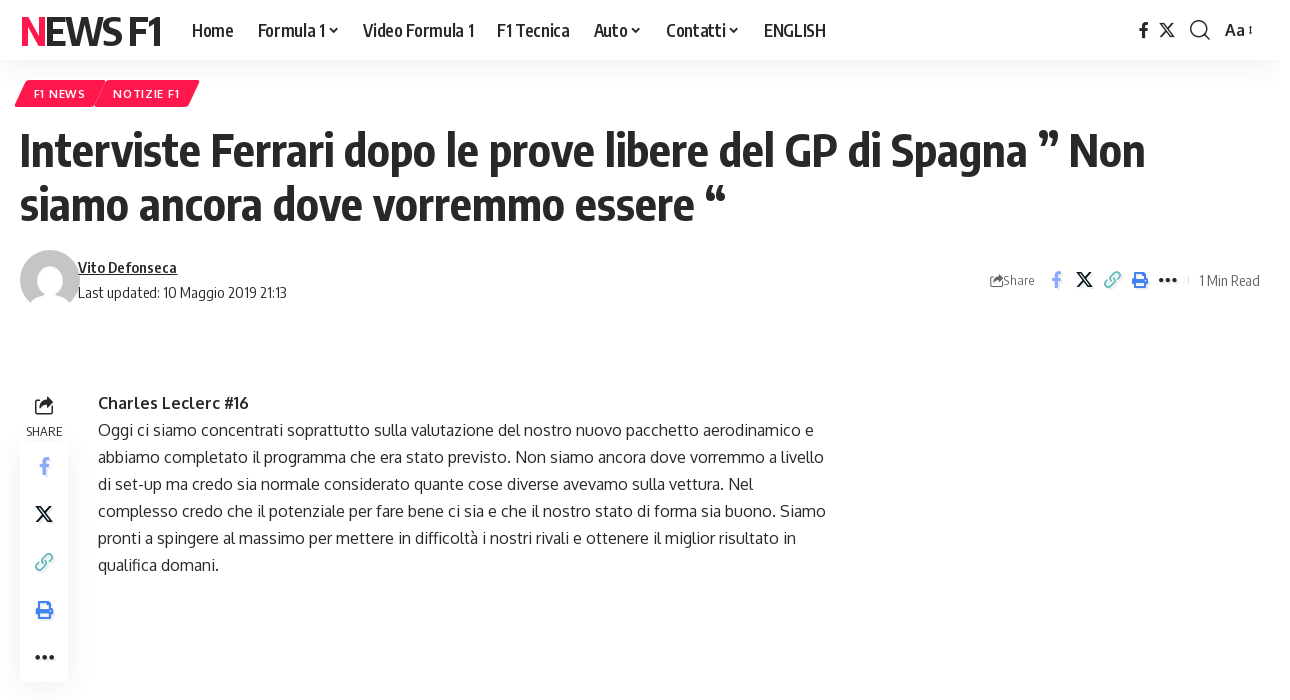

--- FILE ---
content_type: text/html; charset=UTF-8
request_url: https://www.newsf1.it/interviste-ferrari-dopo-le-prove-libere-del-gp-di-spagna-non-siamo-ancora-dove-vorremmo-essere/
body_size: 15979
content:
<!DOCTYPE html><html lang="it-IT" prefix="og: https://ogp.me/ns#"><head><script data-no-optimize="1">var litespeed_docref=sessionStorage.getItem("litespeed_docref");litespeed_docref&&(Object.defineProperty(document,"referrer",{get:function(){return litespeed_docref}}),sessionStorage.removeItem("litespeed_docref"));</script> <meta charset="UTF-8" /><meta http-equiv="X-UA-Compatible" content="IE=edge" /><meta name="viewport" content="width=device-width, initial-scale=1.0" /><link rel="profile" href="https://gmpg.org/xfn/11" /> <script type="litespeed/javascript">window.gtag_enable_tcf_support=!0</script> <title>Interviste Ferrari dopo le prove libere del GP di Spagna &quot; Non siamo ancora dove vorremmo essere &quot; - News F1</title><meta name="robots" content="follow, index, max-snippet:-1, max-video-preview:-1, max-image-preview:large"/><link rel="preconnect" href="https://fonts.gstatic.com" crossorigin><link rel="preload" as="style" onload="this.onload=null;this.rel='stylesheet'" id="rb-preload-gfonts" href="https://fonts.googleapis.com/css?family=Oxygen%3A400%2C700%7CEncode+Sans+Condensed%3A400%2C500%2C600%2C700%2C800&amp;display=swap" crossorigin><noscript><link rel="stylesheet" href="https://fonts.googleapis.com/css?family=Oxygen%3A400%2C700%7CEncode+Sans+Condensed%3A400%2C500%2C600%2C700%2C800&amp;display=swap"></noscript><link rel="canonical" href="https://www.newsf1.it/interviste-ferrari-dopo-le-prove-libere-del-gp-di-spagna-non-siamo-ancora-dove-vorremmo-essere/" /><meta property="og:locale" content="it_IT" /><meta property="og:type" content="article" /><meta property="og:title" content="Interviste Ferrari dopo le prove libere del GP di Spagna &quot; Non siamo ancora dove vorremmo essere &quot; - News F1" /><meta property="og:description" content="Charles Leclerc #16 Oggi ci siamo concentrati soprattutto sulla valutazione del nostro nuovo pacchetto aerodinamico e abbiamo completato il programma che era stato previsto. Non siamo ancora dove vorremmo a livello di set-up ma credo sia normale considerato quante cose diverse avevamo sulla vettura. Nel complesso credo che il potenziale per fare bene ci sia [&hellip;]" /><meta property="og:url" content="https://www.newsf1.it/interviste-ferrari-dopo-le-prove-libere-del-gp-di-spagna-non-siamo-ancora-dove-vorremmo-essere/" /><meta property="og:site_name" content="F1 News - Notizie Formula 1, Auto e Motorsport" /><meta property="article:publisher" content="https://www.facebook.com/notizief1/" /><meta property="article:tag" content="Charles Leclerc" /><meta property="article:tag" content="F1" /><meta property="article:tag" content="Formula1" /><meta property="article:tag" content="Gp Spagna" /><meta property="article:tag" content="Interviste" /><meta property="article:tag" content="notizie f1" /><meta property="article:tag" content="Scuderia Ferrari" /><meta property="article:tag" content="Vettel" /><meta property="article:section" content="F1 News" /><meta property="og:updated_time" content="2019-05-10T21:13:59+02:00" /><meta property="og:image" content="https://www.newsf1.it/wp-content/uploads/2018/11/cropped-logo-3.jpg" /><meta property="og:image:secure_url" content="https://www.newsf1.it/wp-content/uploads/2018/11/cropped-logo-3.jpg" /><meta property="og:image:width" content="512" /><meta property="og:image:height" content="512" /><meta property="og:image:alt" content="Interviste Ferrari dopo le prove libere del GP di Spagna &#8221; Non siamo ancora dove vorremmo essere &#8220;" /><meta property="og:image:type" content="image/jpeg" /><meta property="article:published_time" content="2019-05-10T21:13:50+02:00" /><meta property="article:modified_time" content="2019-05-10T21:13:59+02:00" /><meta name="twitter:card" content="summary_large_image" /><meta name="twitter:title" content="Interviste Ferrari dopo le prove libere del GP di Spagna &quot; Non siamo ancora dove vorremmo essere &quot; - News F1" /><meta name="twitter:description" content="Charles Leclerc #16 Oggi ci siamo concentrati soprattutto sulla valutazione del nostro nuovo pacchetto aerodinamico e abbiamo completato il programma che era stato previsto. Non siamo ancora dove vorremmo a livello di set-up ma credo sia normale considerato quante cose diverse avevamo sulla vettura. Nel complesso credo che il potenziale per fare bene ci sia [&hellip;]" /><meta name="twitter:site" content="@Graftechweb" /><meta name="twitter:creator" content="@Graftechweb" /><meta name="twitter:image" content="https://www.newsf1.it/wp-content/uploads/2018/11/cropped-logo-3.jpg" /><meta name="twitter:label1" content="Scritto da" /><meta name="twitter:data1" content="Vito Defonseca" /><meta name="twitter:label2" content="Tempo di lettura" /><meta name="twitter:data2" content="Meno di un minuto" /><link rel='dns-prefetch' href='//track.eadv.it' /><link rel='dns-prefetch' href='//www.googletagmanager.com' /><link rel='dns-prefetch' href='//fonts.googleapis.com' /><link rel='dns-prefetch' href='//fonts.gstatic.com' /><link rel='dns-prefetch' href='//www.google-analytics.com' /><link rel='dns-prefetch' href='//www.youtube.com' /><link rel='dns-prefetch' href='//i.ytimg.com' /><link rel='dns-prefetch' href='//pagead2.googlesyndication.com' /><link rel='dns-prefetch' href='//tpc.googlesyndication.com' /><link rel='dns-prefetch' href='//static.doubleclick.net' /><link rel='dns-prefetch' href='//www.googletagservices.com' /><link rel='dns-prefetch' href='//cdn.ampproject.org' /><link rel='dns-prefetch' href='//s0.wp.com' /><link rel='dns-prefetch' href='//pixel.wp.com' /><link rel='dns-prefetch' href='//securepubads.g.doubleclick.net' /><link rel='preconnect' href='https://fonts.gstatic.com' /><link rel='preconnect' href='https://www.youtube.com' /><link rel='preconnect' href='https://www.googletagmanager.com' /><link rel='preconnect' href='https://pagead2.googlesyndication.com' /><link rel='preconnect' href='https://cdn.ampproject.org' /><link rel="alternate" type="application/rss+xml" title="News F1  &raquo; Feed" href="https://www.newsf1.it/feed/" /><link rel="alternate" type="application/rss+xml" title="News F1  &raquo; Feed dei commenti" href="https://www.newsf1.it/comments/feed/" /><link rel="alternate" type="application/rss+xml" title="News F1  &raquo; Interviste Ferrari dopo le prove libere del GP di Spagna &#8221; Non siamo ancora dove vorremmo essere &#8220; Feed dei commenti" href="https://www.newsf1.it/interviste-ferrari-dopo-le-prove-libere-del-gp-di-spagna-non-siamo-ancora-dove-vorremmo-essere/feed/" /><link rel="alternate" title="oEmbed (JSON)" type="application/json+oembed" href="https://www.newsf1.it/wp-json/oembed/1.0/embed?url=https%3A%2F%2Fwww.newsf1.it%2Finterviste-ferrari-dopo-le-prove-libere-del-gp-di-spagna-non-siamo-ancora-dove-vorremmo-essere%2F" /><link rel="alternate" title="oEmbed (XML)" type="text/xml+oembed" href="https://www.newsf1.it/wp-json/oembed/1.0/embed?url=https%3A%2F%2Fwww.newsf1.it%2Finterviste-ferrari-dopo-le-prove-libere-del-gp-di-spagna-non-siamo-ancora-dove-vorremmo-essere%2F&#038;format=xml" /><link rel="pingback" href="https://www.newsf1.it/xmlrpc.php" /> <script type="application/ld+json">{
    "@context": "https://schema.org",
    "@type": "Organization",
    "legalName": "News F1 ",
    "url": "https://www.newsf1.it/"
}</script> <style id='wp-img-auto-sizes-contain-inline-css'>img:is([sizes=auto i],[sizes^="auto," i]){contain-intrinsic-size:3000px 1500px}
/*# sourceURL=wp-img-auto-sizes-contain-inline-css */</style><link data-optimized="2" rel="stylesheet" href="https://www.newsf1.it/wp-content/litespeed/css/33f1dba21451629d10bd9864092faefa.css?ver=e18e9" /><style id='global-styles-inline-css'>:root{--wp--preset--aspect-ratio--square: 1;--wp--preset--aspect-ratio--4-3: 4/3;--wp--preset--aspect-ratio--3-4: 3/4;--wp--preset--aspect-ratio--3-2: 3/2;--wp--preset--aspect-ratio--2-3: 2/3;--wp--preset--aspect-ratio--16-9: 16/9;--wp--preset--aspect-ratio--9-16: 9/16;--wp--preset--color--black: #000000;--wp--preset--color--cyan-bluish-gray: #abb8c3;--wp--preset--color--white: #ffffff;--wp--preset--color--pale-pink: #f78da7;--wp--preset--color--vivid-red: #cf2e2e;--wp--preset--color--luminous-vivid-orange: #ff6900;--wp--preset--color--luminous-vivid-amber: #fcb900;--wp--preset--color--light-green-cyan: #7bdcb5;--wp--preset--color--vivid-green-cyan: #00d084;--wp--preset--color--pale-cyan-blue: #8ed1fc;--wp--preset--color--vivid-cyan-blue: #0693e3;--wp--preset--color--vivid-purple: #9b51e0;--wp--preset--gradient--vivid-cyan-blue-to-vivid-purple: linear-gradient(135deg,rgb(6,147,227) 0%,rgb(155,81,224) 100%);--wp--preset--gradient--light-green-cyan-to-vivid-green-cyan: linear-gradient(135deg,rgb(122,220,180) 0%,rgb(0,208,130) 100%);--wp--preset--gradient--luminous-vivid-amber-to-luminous-vivid-orange: linear-gradient(135deg,rgb(252,185,0) 0%,rgb(255,105,0) 100%);--wp--preset--gradient--luminous-vivid-orange-to-vivid-red: linear-gradient(135deg,rgb(255,105,0) 0%,rgb(207,46,46) 100%);--wp--preset--gradient--very-light-gray-to-cyan-bluish-gray: linear-gradient(135deg,rgb(238,238,238) 0%,rgb(169,184,195) 100%);--wp--preset--gradient--cool-to-warm-spectrum: linear-gradient(135deg,rgb(74,234,220) 0%,rgb(151,120,209) 20%,rgb(207,42,186) 40%,rgb(238,44,130) 60%,rgb(251,105,98) 80%,rgb(254,248,76) 100%);--wp--preset--gradient--blush-light-purple: linear-gradient(135deg,rgb(255,206,236) 0%,rgb(152,150,240) 100%);--wp--preset--gradient--blush-bordeaux: linear-gradient(135deg,rgb(254,205,165) 0%,rgb(254,45,45) 50%,rgb(107,0,62) 100%);--wp--preset--gradient--luminous-dusk: linear-gradient(135deg,rgb(255,203,112) 0%,rgb(199,81,192) 50%,rgb(65,88,208) 100%);--wp--preset--gradient--pale-ocean: linear-gradient(135deg,rgb(255,245,203) 0%,rgb(182,227,212) 50%,rgb(51,167,181) 100%);--wp--preset--gradient--electric-grass: linear-gradient(135deg,rgb(202,248,128) 0%,rgb(113,206,126) 100%);--wp--preset--gradient--midnight: linear-gradient(135deg,rgb(2,3,129) 0%,rgb(40,116,252) 100%);--wp--preset--font-size--small: 13px;--wp--preset--font-size--medium: 20px;--wp--preset--font-size--large: 36px;--wp--preset--font-size--x-large: 42px;--wp--preset--spacing--20: 0.44rem;--wp--preset--spacing--30: 0.67rem;--wp--preset--spacing--40: 1rem;--wp--preset--spacing--50: 1.5rem;--wp--preset--spacing--60: 2.25rem;--wp--preset--spacing--70: 3.38rem;--wp--preset--spacing--80: 5.06rem;--wp--preset--shadow--natural: 6px 6px 9px rgba(0, 0, 0, 0.2);--wp--preset--shadow--deep: 12px 12px 50px rgba(0, 0, 0, 0.4);--wp--preset--shadow--sharp: 6px 6px 0px rgba(0, 0, 0, 0.2);--wp--preset--shadow--outlined: 6px 6px 0px -3px rgb(255, 255, 255), 6px 6px rgb(0, 0, 0);--wp--preset--shadow--crisp: 6px 6px 0px rgb(0, 0, 0);}:where(.is-layout-flex){gap: 0.5em;}:where(.is-layout-grid){gap: 0.5em;}body .is-layout-flex{display: flex;}.is-layout-flex{flex-wrap: wrap;align-items: center;}.is-layout-flex > :is(*, div){margin: 0;}body .is-layout-grid{display: grid;}.is-layout-grid > :is(*, div){margin: 0;}:where(.wp-block-columns.is-layout-flex){gap: 2em;}:where(.wp-block-columns.is-layout-grid){gap: 2em;}:where(.wp-block-post-template.is-layout-flex){gap: 1.25em;}:where(.wp-block-post-template.is-layout-grid){gap: 1.25em;}.has-black-color{color: var(--wp--preset--color--black) !important;}.has-cyan-bluish-gray-color{color: var(--wp--preset--color--cyan-bluish-gray) !important;}.has-white-color{color: var(--wp--preset--color--white) !important;}.has-pale-pink-color{color: var(--wp--preset--color--pale-pink) !important;}.has-vivid-red-color{color: var(--wp--preset--color--vivid-red) !important;}.has-luminous-vivid-orange-color{color: var(--wp--preset--color--luminous-vivid-orange) !important;}.has-luminous-vivid-amber-color{color: var(--wp--preset--color--luminous-vivid-amber) !important;}.has-light-green-cyan-color{color: var(--wp--preset--color--light-green-cyan) !important;}.has-vivid-green-cyan-color{color: var(--wp--preset--color--vivid-green-cyan) !important;}.has-pale-cyan-blue-color{color: var(--wp--preset--color--pale-cyan-blue) !important;}.has-vivid-cyan-blue-color{color: var(--wp--preset--color--vivid-cyan-blue) !important;}.has-vivid-purple-color{color: var(--wp--preset--color--vivid-purple) !important;}.has-black-background-color{background-color: var(--wp--preset--color--black) !important;}.has-cyan-bluish-gray-background-color{background-color: var(--wp--preset--color--cyan-bluish-gray) !important;}.has-white-background-color{background-color: var(--wp--preset--color--white) !important;}.has-pale-pink-background-color{background-color: var(--wp--preset--color--pale-pink) !important;}.has-vivid-red-background-color{background-color: var(--wp--preset--color--vivid-red) !important;}.has-luminous-vivid-orange-background-color{background-color: var(--wp--preset--color--luminous-vivid-orange) !important;}.has-luminous-vivid-amber-background-color{background-color: var(--wp--preset--color--luminous-vivid-amber) !important;}.has-light-green-cyan-background-color{background-color: var(--wp--preset--color--light-green-cyan) !important;}.has-vivid-green-cyan-background-color{background-color: var(--wp--preset--color--vivid-green-cyan) !important;}.has-pale-cyan-blue-background-color{background-color: var(--wp--preset--color--pale-cyan-blue) !important;}.has-vivid-cyan-blue-background-color{background-color: var(--wp--preset--color--vivid-cyan-blue) !important;}.has-vivid-purple-background-color{background-color: var(--wp--preset--color--vivid-purple) !important;}.has-black-border-color{border-color: var(--wp--preset--color--black) !important;}.has-cyan-bluish-gray-border-color{border-color: var(--wp--preset--color--cyan-bluish-gray) !important;}.has-white-border-color{border-color: var(--wp--preset--color--white) !important;}.has-pale-pink-border-color{border-color: var(--wp--preset--color--pale-pink) !important;}.has-vivid-red-border-color{border-color: var(--wp--preset--color--vivid-red) !important;}.has-luminous-vivid-orange-border-color{border-color: var(--wp--preset--color--luminous-vivid-orange) !important;}.has-luminous-vivid-amber-border-color{border-color: var(--wp--preset--color--luminous-vivid-amber) !important;}.has-light-green-cyan-border-color{border-color: var(--wp--preset--color--light-green-cyan) !important;}.has-vivid-green-cyan-border-color{border-color: var(--wp--preset--color--vivid-green-cyan) !important;}.has-pale-cyan-blue-border-color{border-color: var(--wp--preset--color--pale-cyan-blue) !important;}.has-vivid-cyan-blue-border-color{border-color: var(--wp--preset--color--vivid-cyan-blue) !important;}.has-vivid-purple-border-color{border-color: var(--wp--preset--color--vivid-purple) !important;}.has-vivid-cyan-blue-to-vivid-purple-gradient-background{background: var(--wp--preset--gradient--vivid-cyan-blue-to-vivid-purple) !important;}.has-light-green-cyan-to-vivid-green-cyan-gradient-background{background: var(--wp--preset--gradient--light-green-cyan-to-vivid-green-cyan) !important;}.has-luminous-vivid-amber-to-luminous-vivid-orange-gradient-background{background: var(--wp--preset--gradient--luminous-vivid-amber-to-luminous-vivid-orange) !important;}.has-luminous-vivid-orange-to-vivid-red-gradient-background{background: var(--wp--preset--gradient--luminous-vivid-orange-to-vivid-red) !important;}.has-very-light-gray-to-cyan-bluish-gray-gradient-background{background: var(--wp--preset--gradient--very-light-gray-to-cyan-bluish-gray) !important;}.has-cool-to-warm-spectrum-gradient-background{background: var(--wp--preset--gradient--cool-to-warm-spectrum) !important;}.has-blush-light-purple-gradient-background{background: var(--wp--preset--gradient--blush-light-purple) !important;}.has-blush-bordeaux-gradient-background{background: var(--wp--preset--gradient--blush-bordeaux) !important;}.has-luminous-dusk-gradient-background{background: var(--wp--preset--gradient--luminous-dusk) !important;}.has-pale-ocean-gradient-background{background: var(--wp--preset--gradient--pale-ocean) !important;}.has-electric-grass-gradient-background{background: var(--wp--preset--gradient--electric-grass) !important;}.has-midnight-gradient-background{background: var(--wp--preset--gradient--midnight) !important;}.has-small-font-size{font-size: var(--wp--preset--font-size--small) !important;}.has-medium-font-size{font-size: var(--wp--preset--font-size--medium) !important;}.has-large-font-size{font-size: var(--wp--preset--font-size--large) !important;}.has-x-large-font-size{font-size: var(--wp--preset--font-size--x-large) !important;}
/*# sourceURL=global-styles-inline-css */</style><style id='classic-theme-styles-inline-css'>/*! This file is auto-generated */
.wp-block-button__link{color:#fff;background-color:#32373c;border-radius:9999px;box-shadow:none;text-decoration:none;padding:calc(.667em + 2px) calc(1.333em + 2px);font-size:1.125em}.wp-block-file__button{background:#32373c;color:#fff;text-decoration:none}
/*# sourceURL=/wp-includes/css/classic-themes.min.css */</style><style id='foxiz-main-inline-css'>[data-theme="dark"].is-hd-4 {--nav-bg: #191c20;--nav-bg-from: #191c20;--nav-bg-to: #191c20;--nav-bg-glass: #191c2011;--nav-bg-glass-from: #191c2011;--nav-bg-glass-to: #191c2011;}[data-theme="dark"].is-hd-5, [data-theme="dark"].is-hd-5:not(.sticky-on) {--nav-bg: #191c20;--nav-bg-from: #191c20;--nav-bg-to: #191c20;--nav-bg-glass: #191c2011;--nav-bg-glass-from: #191c2011;--nav-bg-glass-to: #191c2011;}:root {--topad-spacing :15px;--hyperlink-line-color :var(--g-color);--sm-shadow : none;--s-content-width : 760px;--max-width-wo-sb : 840px;--s10-feat-ratio :45%;--s11-feat-ratio :45%;--login-popup-w : 350px;}.search-header:before { background-repeat : no-repeat;background-size : cover;background-attachment : scroll;background-position : center center;}[data-theme="dark"] .search-header:before { background-repeat : no-repeat;background-size : cover;background-attachment : scroll;background-position : center center;}.footer-has-bg { background-color : #88888812;}#amp-mobile-version-switcher { display: none; }
/*# sourceURL=foxiz-main-inline-css */</style> <script type="litespeed/javascript" data-src="https://www.newsf1.it/wp-includes/js/jquery/jquery.min.js" id="jquery-core-js"></script> <script id="login-with-ajax-js-extra" type="litespeed/javascript">var LWA={"ajaxurl":"https://www.newsf1.it/wp-admin/admin-ajax.php","off":""}</script> 
 <script type="litespeed/javascript" data-src="https://www.googletagmanager.com/gtag/js?id=GT-P36T77X" id="google_gtagjs-js"></script> <script id="google_gtagjs-js-after" type="litespeed/javascript">window.dataLayer=window.dataLayer||[];function gtag(){dataLayer.push(arguments)}
gtag("set","linker",{"domains":["www.newsf1.it"]});gtag("js",new Date());gtag("set","developer_id.dZTNiMT",!0);gtag("config","GT-P36T77X")</script> <link rel="preload" href="https://www.newsf1.it/wp-content/themes/foxiz/assets/fonts/icons.woff2?ver=2.5.0" as="font" type="font/woff2" crossorigin="anonymous"><link rel="https://api.w.org/" href="https://www.newsf1.it/wp-json/" /><link rel="alternate" title="JSON" type="application/json" href="https://www.newsf1.it/wp-json/wp/v2/posts/26583" /><link rel="EditURI" type="application/rsd+xml" title="RSD" href="https://www.newsf1.it/xmlrpc.php?rsd" /><meta name="generator" content="WordPress 6.9" /><link rel='shortlink' href='https://www.newsf1.it/?p=26583' /><link href="https://track.eadv.it" rel="preconnect"><style>.eadv-billboard{min-height:100px;}@media screen and (min-width:990px){.eadv-billboard{min-height:250px;}}
    .eadv-in-content{min-height:400px;}@media screen and (min-width:990px){.eadv-in-content{min-height:250px;}}
    .eadv-aside{min-height:400px;}@media screen and (min-width:990px){.eadv-aside{min-height:600px;}}
    .eadv-related{min-height:900px;}
    .eadv-bottom{min-height:600px;}@media screen and (min-width: 990px){.eadv-bottom{min-height:250px;}}</style><meta name="generator" content="Site Kit by Google 1.170.0" /><script type="application/ld+json">{
    "@context": "https://schema.org",
    "@type": "WebSite",
    "@id": "https://www.newsf1.it/#website",
    "url": "https://www.newsf1.it/",
    "name": "News F1 ",
    "potentialAction": {
        "@type": "SearchAction",
        "target": "https://www.newsf1.it/?s={search_term_string}",
        "query-input": "required name=search_term_string"
    }
}</script> <script type="application/ld+json" class="saswp-schema-markup-output">[{"@context":"https:\/\/schema.org\/","@type":"VideoObject","@id":"https:\/\/www.newsf1.it\/interviste-ferrari-dopo-le-prove-libere-del-gp-di-spagna-non-siamo-ancora-dove-vorremmo-essere\/#videoobject","url":"https:\/\/www.newsf1.it\/interviste-ferrari-dopo-le-prove-libere-del-gp-di-spagna-non-siamo-ancora-dove-vorremmo-essere\/","headline":"Interviste Ferrari dopo le prove libere del GP di Spagna &quot; Non siamo ancora dove vorremmo essere &quo ...","datePublished":"2019-05-10T21:13:50+02:00","dateModified":"2019-05-10T21:13:59+02:00","description":"Charles Leclerc #16 Oggi ci siamo concentrati soprattutto sulla valutazione del nostro nuovo pacchetto aerodinamico e abbiamo completato il programma che era stato previsto. Non siamo ancora dove vorremmo a livello di set-up ma credo sia normale considerato quante cose diverse avevamo sulla vettura. Nel complesso credo che il potenziale per fare bene ci sia","transcript":"Charles Leclerc #16  Oggi ci siamo concentrati soprattutto sulla valutazione del nostro nuovo pacchetto aerodinamico e abbiamo completato il programma che era stato previsto. Non siamo ancora dove vorremmo a livello di set-up ma credo sia normale considerato quante cose diverse avevamo sulla vettura. Nel complesso credo che il potenziale per fare bene ci sia e che il nostro stato di forma sia buono. Siamo pronti a spingere al massimo per mettere in difficolt\u00e0 i nostri rivali e ottenere il miglior risultato in qualifica domani.    Sebastian Vettel, #5  Tutto sommato da questa prima giornata in pista abbiamo ricevuto una fotografia simile a quella che ci aspettavamo. Per quanto riguarda gli aggiornamenti di aerodinamica e di motore direi che possiamo dirci soddisfatti, ma \u00e8 solo venerd\u00ec e i veri valori in campo si vedranno da domani in poi. Direi che non siamo ancora dove vorremmo essere, soprattutto nelle curve pi\u00f9 lente, e per questo credo che ci sia ancora parecchio lavoro da fare davanti a noi in vista di qualifiche e gara.    &nbsp;","name":"Interviste Ferrari dopo le prove libere del GP di Spagna &quot; Non siamo ancora dove vorremmo essere &quo ...","uploadDate":"2019-05-10T21:13:50+02:00","thumbnailUrl":"","author":{"@type":"Person","name":"Vito Defonseca","url":"https:\/\/www.newsf1.it\/author\/newsf173\/","sameAs":[],"image":{"@type":"ImageObject","url":"https:\/\/www.newsf1.it\/wp-content\/litespeed\/avatar\/c46a427c122c66f71061a45a759c6c1c.jpg?ver=1769017740","height":96,"width":96}},"publisher":{"@type":"Organization","name":"News F1 ","url":"https:\/\/www.newsf1.it"}}]</script> <link rel="icon" href="https://www.newsf1.it/wp-content/uploads/2018/11/cropped-logo-3-32x32.jpg" sizes="32x32" /><link rel="icon" href="https://www.newsf1.it/wp-content/uploads/2018/11/cropped-logo-3-192x192.jpg" sizes="192x192" /><link rel="apple-touch-icon" href="https://www.newsf1.it/wp-content/uploads/2018/11/cropped-logo-3-180x180.jpg" /><meta name="msapplication-TileImage" content="https://www.newsf1.it/wp-content/uploads/2018/11/cropped-logo-3-270x270.jpg" /></head><body class="wp-singular post-template-default single single-post postid-26583 single-format-standard wp-custom-logo wp-embed-responsive wp-theme-foxiz wp-child-theme-foxiz-child personalized-all menu-ani-1 hover-ani-1 btn-ani-1 btn-transform-1 is-rm-1 lmeta-dot loader-1 dark-sw-1 mtax-1 toc-smooth is-hd-1 is-standard-1 is-backtop none-m-backtop " data-theme="default"><div class="site-outer"><div id="site-header" class="header-wrap rb-section header-set-1 header-1 header-wrapper style-shadow has-quick-menu"><div class="reading-indicator"><span id="reading-progress"></span></div><div id="navbar-outer" class="navbar-outer"><div id="sticky-holder" class="sticky-holder"><div class="navbar-wrap"><div class="rb-container edge-padding"><div class="navbar-inner"><div class="navbar-left"><div class="logo-wrap is-text-logo site-branding"><p class="logo-title h1">
<a href="https://www.newsf1.it/" title="News F1 ">News F1 </a></p><p class="site-description is-hidden">F1 News &#8211; Tecnica legata alla Formula 1 e Auto</p></div><nav id="site-navigation" class="main-menu-wrap" aria-label="main menu"><ul id="menu-newsf1home-1" class="main-menu rb-menu large-menu" itemscope itemtype="https://www.schema.org/SiteNavigationElement"><li class="menu-item menu-item-type-custom menu-item-object-custom menu-item-home menu-item-84392"><a href="https://www.newsf1.it/"><span>Home</span></a></li><li class="menu-item menu-item-type-taxonomy menu-item-object-category current-post-ancestor menu-item-has-children menu-item-79688"><a href="https://www.newsf1.it/category/formula-1/"><span>Formula 1</span></a><ul class="sub-menu"><li id="menu-item-32922" class="menu-item menu-item-type-taxonomy menu-item-object-category current-post-ancestor current-menu-parent current-post-parent menu-item-32922"><a href="https://www.newsf1.it/category/f1-news/"><span>F1 News</span></a></li><li id="menu-item-10839" class="menu-item menu-item-type-taxonomy menu-item-object-category current-post-ancestor current-menu-parent current-post-parent menu-item-10839"><a href="https://www.newsf1.it/category/formula-1/notizie-f1/"><span>Notizie F1</span></a></li><li id="menu-item-10836" class="menu-item menu-item-type-taxonomy menu-item-object-category menu-item-10836"><a href="https://www.newsf1.it/category/formula-1/analisi-tecnica-f1/"><span>F1 Tecnica</span></a></li><li id="menu-item-32904" class="menu-item menu-item-type-taxonomy menu-item-object-category menu-item-32904"><a href="https://www.newsf1.it/category/mondo-corse/"><span>Mondo Corse</span></a></li></ul></li><li class="menu-item menu-item-type-taxonomy menu-item-object-category menu-item-79690"><a href="https://www.newsf1.it/category/video-formula-1/"><span>Video Formula 1</span></a></li><li class="menu-item menu-item-type-taxonomy menu-item-object-category menu-item-79689"><a href="https://www.newsf1.it/category/formula-1/analisi-tecnica-f1/"><span>F1 Tecnica</span></a></li><li class="menu-item menu-item-type-taxonomy menu-item-object-category menu-item-has-children menu-item-32907"><a href="https://www.newsf1.it/category/auto-news/"><span>Auto</span></a><ul class="sub-menu"><li id="menu-item-35331" class="menu-item menu-item-type-taxonomy menu-item-object-category menu-item-35331"><a href="https://www.newsf1.it/category/auto-elettriche-ibride/"><span>Auto Elettriche e Ibride</span></a></li></ul></li><li class="menu-item menu-item-type-post_type menu-item-object-page menu-item-has-children menu-item-10843"><a href="https://www.newsf1.it/contatti/"><span>Contatti</span></a><ul class="sub-menu"><li id="menu-item-32112" class="menu-item menu-item-type-post_type menu-item-object-page menu-item-32112"><a href="https://www.newsf1.it/telefono-email/"><span>Telefono &#038; Email</span></a></li><li id="menu-item-10832" class="menu-item menu-item-type-post_type menu-item-object-page menu-item-10832"><a href="https://www.newsf1.it/collaborazione-esterne/"><span>Partnership</span></a></li><li id="menu-item-10829" class="menu-item menu-item-type-post_type menu-item-object-page menu-item-has-children menu-item-10829"><a href="https://www.newsf1.it/chi-siamo/"><span>Chi siamo</span></a><ul class="sub-menu"><li id="menu-item-10830" class="menu-item menu-item-type-post_type menu-item-object-page menu-item-10830"><a href="https://www.newsf1.it/chi-siamo/presentazione/"><span>Presentazione</span></a></li><li id="menu-item-10833" class="menu-item menu-item-type-post_type menu-item-object-page menu-item-privacy-policy menu-item-10833"><a href="https://www.newsf1.it/note-privacy/"><span>Note legali / Privacy</span></a></li><li id="menu-item-10834" class="menu-item menu-item-type-post_type menu-item-object-page menu-item-10834"><a href="https://www.newsf1.it/note-privacy/cosa-sono-cookies/"><span>Privacy e Cookies</span></a></li></ul></li></ul></li><li class="menu-item menu-item-type-taxonomy menu-item-object-category menu-item-89906"><a href="https://www.newsf1.it/category/f1-news-english/"><span>ENGLISH</span></a></li></ul></nav></div><div class="navbar-right"><div class="header-social-list wnav-holder"><a class="social-link-facebook" aria-label="Facebook" data-title="Facebook" href="#" target="_blank" rel="noopener nofollow"><i class="rbi rbi-facebook" aria-hidden="true"></i></a><a class="social-link-twitter" aria-label="X" data-title="X" href="#" target="_blank" rel="noopener nofollow"><i class="rbi rbi-twitter" aria-hidden="true"></i></a></div><div class="wnav-holder w-header-search header-dropdown-outer">
<a href="#" role="button" data-title="Search" class="icon-holder header-element search-btn search-trigger" aria-label="Search">
<i class="rbi rbi-search wnav-icon" aria-hidden="true"></i>							</a><div class="header-dropdown"><div class="header-search-form is-icon-layout"><form method="get" action="https://www.newsf1.it/" class="rb-search-form"  data-search="post" data-limit="0" data-follow="0" data-tax="category" data-dsource="0"  data-ptype=""><div class="search-form-inner"><span class="search-icon"><i class="rbi rbi-search" aria-hidden="true"></i></span><span class="search-text"><input type="text" class="field" placeholder="Search Headlines, News..." value="" name="s"/></span><span class="rb-search-submit"><input type="submit" value="Search"/><i class="rbi rbi-cright" aria-hidden="true"></i></span></div></form></div></div></div><div class="wnav-holder font-resizer">
<a href="#" role="button" class="font-resizer-trigger" data-title="Font Resizer"><span class="screen-reader-text">Font Resizer</span><strong>Aa</strong></a></div></div></div></div></div><div id="header-mobile" class="header-mobile mh-style-shadow"><div class="header-mobile-wrap"><div class="mbnav edge-padding"><div class="navbar-left"><div class="mobile-toggle-wrap">
<a href="#" class="mobile-menu-trigger" role="button" rel="nofollow" aria-label="Open mobile menu">		<span class="burger-icon"><span></span><span></span><span></span></span>
</a></div><div class="logo-wrap is-text-logo site-branding"><p class="logo-title h1">
<a href="https://www.newsf1.it/" title="News F1 ">News F1 </a></p><p class="site-description is-hidden">F1 News &#8211; Tecnica legata alla Formula 1 e Auto</p></div></div><div class="navbar-right">
<a role="button" href="#" class="mobile-menu-trigger mobile-search-icon" aria-label="search"><i class="rbi rbi-search wnav-icon" aria-hidden="true"></i></a><div class="wnav-holder font-resizer">
<a href="#" role="button" class="font-resizer-trigger" data-title="Font Resizer"><span class="screen-reader-text">Font Resizer</span><strong>Aa</strong></a></div></div></div><div class="mobile-qview"><ul id="menu-newsf1home-2" class="mobile-qview-inner"><li class="menu-item menu-item-type-custom menu-item-object-custom menu-item-home menu-item-84392"><a href="https://www.newsf1.it/"><span>Home</span></a></li><li class="menu-item menu-item-type-taxonomy menu-item-object-category current-post-ancestor menu-item-79688"><a href="https://www.newsf1.it/category/formula-1/"><span>Formula 1</span></a></li><li class="menu-item menu-item-type-taxonomy menu-item-object-category menu-item-79690"><a href="https://www.newsf1.it/category/video-formula-1/"><span>Video Formula 1</span></a></li><li class="menu-item menu-item-type-taxonomy menu-item-object-category menu-item-79689"><a href="https://www.newsf1.it/category/formula-1/analisi-tecnica-f1/"><span>F1 Tecnica</span></a></li><li class="menu-item menu-item-type-taxonomy menu-item-object-category menu-item-32907"><a href="https://www.newsf1.it/category/auto-news/"><span>Auto</span></a></li><li class="menu-item menu-item-type-post_type menu-item-object-page menu-item-10843"><a href="https://www.newsf1.it/contatti/"><span>Contatti</span></a></li><li class="menu-item menu-item-type-taxonomy menu-item-object-category menu-item-89906"><a href="https://www.newsf1.it/category/f1-news-english/"><span>ENGLISH</span></a></li></ul></div></div><div class="mobile-collapse"><div class="collapse-holder"><div class="collapse-inner"><div class="mobile-search-form edge-padding"><div class="header-search-form is-form-layout">
<span class="h5">Search</span><form method="get" action="https://www.newsf1.it/" class="rb-search-form"  data-search="post" data-limit="0" data-follow="0" data-tax="category" data-dsource="0"  data-ptype=""><div class="search-form-inner"><span class="search-icon"><i class="rbi rbi-search" aria-hidden="true"></i></span><span class="search-text"><input type="text" class="field" placeholder="Search Headlines, News..." value="" name="s"/></span><span class="rb-search-submit"><input type="submit" value="Search"/><i class="rbi rbi-cright" aria-hidden="true"></i></span></div></form></div></div><nav class="mobile-menu-wrap edge-padding"><ul id="mobile-menu" class="mobile-menu"><li class="menu-item menu-item-type-custom menu-item-object-custom menu-item-home menu-item-84392"><a href="https://www.newsf1.it/"><span>Home</span></a></li><li class="menu-item menu-item-type-taxonomy menu-item-object-category current-post-ancestor menu-item-has-children menu-item-79688"><a href="https://www.newsf1.it/category/formula-1/"><span>Formula 1</span></a><ul class="sub-menu"><li class="menu-item menu-item-type-taxonomy menu-item-object-category current-post-ancestor current-menu-parent current-post-parent menu-item-32922"><a href="https://www.newsf1.it/category/f1-news/"><span>F1 News</span></a></li><li class="menu-item menu-item-type-taxonomy menu-item-object-category current-post-ancestor current-menu-parent current-post-parent menu-item-10839"><a href="https://www.newsf1.it/category/formula-1/notizie-f1/"><span>Notizie F1</span></a></li><li class="menu-item menu-item-type-taxonomy menu-item-object-category menu-item-10836"><a href="https://www.newsf1.it/category/formula-1/analisi-tecnica-f1/"><span>F1 Tecnica</span></a></li><li class="menu-item menu-item-type-taxonomy menu-item-object-category menu-item-32904"><a href="https://www.newsf1.it/category/mondo-corse/"><span>Mondo Corse</span></a></li></ul></li><li class="menu-item menu-item-type-taxonomy menu-item-object-category menu-item-79690"><a href="https://www.newsf1.it/category/video-formula-1/"><span>Video Formula 1</span></a></li><li class="menu-item menu-item-type-taxonomy menu-item-object-category menu-item-79689"><a href="https://www.newsf1.it/category/formula-1/analisi-tecnica-f1/"><span>F1 Tecnica</span></a></li><li class="menu-item menu-item-type-taxonomy menu-item-object-category menu-item-has-children menu-item-32907"><a href="https://www.newsf1.it/category/auto-news/"><span>Auto</span></a><ul class="sub-menu"><li class="menu-item menu-item-type-taxonomy menu-item-object-category menu-item-35331"><a href="https://www.newsf1.it/category/auto-elettriche-ibride/"><span>Auto Elettriche e Ibride</span></a></li></ul></li><li class="menu-item menu-item-type-post_type menu-item-object-page menu-item-has-children menu-item-10843"><a href="https://www.newsf1.it/contatti/"><span>Contatti</span></a><ul class="sub-menu"><li class="menu-item menu-item-type-post_type menu-item-object-page menu-item-32112"><a href="https://www.newsf1.it/telefono-email/"><span>Telefono &#038; Email</span></a></li><li class="menu-item menu-item-type-post_type menu-item-object-page menu-item-10832"><a href="https://www.newsf1.it/collaborazione-esterne/"><span>Partnership</span></a></li><li class="menu-item menu-item-type-post_type menu-item-object-page menu-item-10829"><a href="https://www.newsf1.it/chi-siamo/"><span>Chi siamo</span></a></li></ul></li><li class="menu-item menu-item-type-taxonomy menu-item-object-category menu-item-89906"><a href="https://www.newsf1.it/category/f1-news-english/"><span>ENGLISH</span></a></li></ul></nav><div class="collapse-sections"><div class="mobile-socials">
<span class="mobile-social-title h6">Follow US</span>
<a class="social-link-facebook" aria-label="Facebook" data-title="Facebook" href="#" target="_blank" rel="noopener nofollow"><i class="rbi rbi-facebook" aria-hidden="true"></i></a><a class="social-link-twitter" aria-label="X" data-title="X" href="#" target="_blank" rel="noopener nofollow"><i class="rbi rbi-twitter" aria-hidden="true"></i></a></div></div></div></div></div></div></div></div></div><div class="site-wrap"><div class="single-standard-1 is-sidebar-right "><div class="rb-s-container edge-padding"><article id="post-26583" class="post-26583 post type-post status-publish format-standard category-f1-news category-notizie-f1 tag-charles-leclerc tag-f1 tag-formula1 tag-gp-spagna tag-interviste tag-notizie-f1 tag-scuderia-ferrari tag-vettel"><header class="single-header"><div class="s-cats ecat-bg-1 ecat-size-big"><div class="p-categories"><a class="p-category category-id-29" href="https://www.newsf1.it/category/f1-news/" rel="category">F1 News</a><a class="p-category category-id-1" href="https://www.newsf1.it/category/formula-1/notizie-f1/" rel="category">Notizie F1</a></div></div><h1 class="s-title fw-headline">Interviste Ferrari dopo le prove libere del GP di Spagna &#8221; Non siamo ancora dove vorremmo essere &#8220;</h1><div class="single-meta meta-s-default yes-0"><div class="smeta-in">
<a class="meta-el meta-avatar" href="https://www.newsf1.it/author/newsf173/" rel="nofollow" aria-label="Visit posts by Vito Defonseca"><img alt='Vito Defonseca' src='https://www.newsf1.it/wp-content/litespeed/avatar/bf534efd9682507d88b0286741a836f7.jpg?ver=1769017786' srcset='https://www.newsf1.it/wp-content/litespeed/avatar/731fea60fda10c8c476b0a142aedfb2d.jpg?ver=1769017786 2x' class='avatar avatar-120 photo' height='120' width='120' decoding='async'/></a><div class="smeta-sec"><div class="smeta-bottom meta-text">
<time class="updated-date" datetime="2019-05-10T21:13:59+02:00">Last updated: 10 Maggio 2019 21:13</time></div><div class="p-meta"><div class="meta-inner is-meta"><div class="meta-el">
<a class="meta-author-url meta-author" href="https://www.newsf1.it/author/newsf173/">Vito Defonseca</a></div></div></div></div></div><div class="smeta-extra"><div class="t-shared-sec tooltips-n has-read-meta is-color"><div class="t-shared-header is-meta">
<i class="rbi rbi-share" aria-hidden="true"></i><span class="share-label">Share</span></div><div class="effect-fadeout">			<a class="share-action share-trigger icon-facebook" aria-label="Share on Facebook" href="https://www.facebook.com/sharer.php?u=https%3A%2F%2Fwww.newsf1.it%2Finterviste-ferrari-dopo-le-prove-libere-del-gp-di-spagna-non-siamo-ancora-dove-vorremmo-essere%2F" data-title="Facebook" rel="nofollow noopener"><i class="rbi rbi-facebook" aria-hidden="true"></i></a>
<a class="share-action share-trigger icon-twitter" aria-label="Share on X" href="https://twitter.com/intent/tweet?text=Interviste+Ferrari+dopo+le+prove+libere+del+GP+di+Spagna+%E2%80%9D+Non+siamo+ancora+dove+vorremmo+essere+%E2%80%9C&amp;url=https%3A%2F%2Fwww.newsf1.it%2Finterviste-ferrari-dopo-le-prove-libere-del-gp-di-spagna-non-siamo-ancora-dove-vorremmo-essere%2F&amp;via=" data-title="X" rel="nofollow noopener">
<i class="rbi rbi-twitter" aria-hidden="true"></i></a>
<a class="share-action icon-copy copy-trigger" aria-label="Copy Link" href="#" rel="nofollow" role="button" data-copied="Copied!" data-link="https://www.newsf1.it/interviste-ferrari-dopo-le-prove-libere-del-gp-di-spagna-non-siamo-ancora-dove-vorremmo-essere/" data-copy="Copy Link"><i class="rbi rbi-link-o" aria-hidden="true"></i></a>
<a class="share-action icon-print" aria-label="Print" rel="nofollow" role="button" href="javascript:if(window.print)window.print()" data-title="Print"><i class="rbi rbi-print" aria-hidden="true"></i></a>
<a class="share-action native-share-trigger more-icon" aria-label="More" href="#" rel="nofollow" role="button" data-link="https://www.newsf1.it/interviste-ferrari-dopo-le-prove-libere-del-gp-di-spagna-non-siamo-ancora-dove-vorremmo-essere/" data-ptitle="Interviste Ferrari dopo le prove libere del GP di Spagna &#8221; Non siamo ancora dove vorremmo essere &#8220;" data-title="More" ><i class="rbi rbi-more" aria-hidden="true"></i></a></div></div><div class="single-right-meta single-time-read is-meta"><div class="meta-el meta-read">1 Min Read</div></div></div></div></header><div class="grid-container"><div class="s-ct"><div class="s-feat-outer"></div><div class="s-ct-wrap has-lsl"><div class="s-ct-inner"><div class="l-shared-sec-outer show-mobile"><div class="l-shared-sec"><div class="l-shared-header meta-text">
<i class="rbi rbi-share" aria-hidden="true"></i><span class="share-label">SHARE</span></div><div class="l-shared-items effect-fadeout is-color">
<a class="share-action share-trigger icon-facebook" aria-label="Share on Facebook" href="https://www.facebook.com/sharer.php?u=https%3A%2F%2Fwww.newsf1.it%2Finterviste-ferrari-dopo-le-prove-libere-del-gp-di-spagna-non-siamo-ancora-dove-vorremmo-essere%2F" data-title="Facebook" data-gravity=w  rel="nofollow noopener"><i class="rbi rbi-facebook" aria-hidden="true"></i></a>
<a class="share-action share-trigger icon-twitter" aria-label="Share on X" href="https://twitter.com/intent/tweet?text=Interviste+Ferrari+dopo+le+prove+libere+del+GP+di+Spagna+%E2%80%9D+Non+siamo+ancora+dove+vorremmo+essere+%E2%80%9C&amp;url=https%3A%2F%2Fwww.newsf1.it%2Finterviste-ferrari-dopo-le-prove-libere-del-gp-di-spagna-non-siamo-ancora-dove-vorremmo-essere%2F&amp;via=" data-title="X" data-gravity=w  rel="nofollow noopener">
<i class="rbi rbi-twitter" aria-hidden="true"></i></a>
<a class="share-action icon-copy copy-trigger" aria-label="Copy Link" href="#" rel="nofollow" role="button" data-copied="Copied!" data-link="https://www.newsf1.it/interviste-ferrari-dopo-le-prove-libere-del-gp-di-spagna-non-siamo-ancora-dove-vorremmo-essere/" data-copy="Copy Link" data-gravity=w ><i class="rbi rbi-link-o" aria-hidden="true"></i></a>
<a class="share-action icon-print" aria-label="Print" rel="nofollow" role="button" href="javascript:if(window.print)window.print()" data-title="Print" data-gravity=w ><i class="rbi rbi-print" aria-hidden="true"></i></a>
<a class="share-action native-share-trigger more-icon" aria-label="More" href="#" rel="nofollow" role="button" data-link="https://www.newsf1.it/interviste-ferrari-dopo-le-prove-libere-del-gp-di-spagna-non-siamo-ancora-dove-vorremmo-essere/" data-ptitle="Interviste Ferrari dopo le prove libere del GP di Spagna &#8221; Non siamo ancora dove vorremmo essere &#8220;" data-title="More"  data-gravity=w ><i class="rbi rbi-more" aria-hidden="true"></i></a></div></div></div><div class="e-ct-outer"><div class="entry-content rbct clearfix"><p><strong>Charles Leclerc #16</strong><br />
Oggi ci siamo concentrati soprattutto sulla valutazione del nostro nuovo pacchetto aerodinamico e abbiamo completato il programma che era stato previsto. Non siamo ancora dove vorremmo a livello di set-up ma credo sia normale considerato quante cose diverse avevamo sulla vettura. Nel complesso credo che il potenziale per fare bene ci sia e che il nostro stato di forma sia buono. Siamo pronti a spingere al massimo per mettere in difficoltà i nostri rivali e ottenere il miglior risultato in qualifica domani.<div id="eadv-in-content" class="eadv-in-content"></div></p><p><strong>Sebastian Vettel, #5</strong><br />
Tutto sommato da questa prima giornata in pista abbiamo ricevuto una fotografia simile a quella che ci aspettavamo. Per quanto riguarda <a href="https://www.newsf1.it/gli-aggiornamenti-ferrari-in-spagna-sperando-nel-super-motore/">gli aggiornamenti</a> di aerodinamica e di motore direi che possiamo dirci soddisfatti, ma è solo venerdì e i veri valori in campo si vedranno da domani in poi. Direi che non siamo ancora dove vorremmo essere, soprattutto nelle curve più lente, e per questo credo che ci sia ancora parecchio lavoro da fare davanti a noi in vista di qualifiche e gara.</p><p>&nbsp;</p><div id="eadv-in-content-2" class="eadv-in-content"></div></div><div class="efoot efoot-commas h5"><div class="efoot-bar tag-bar">
<span class="blabel is-meta"><i class="rbi rbi-tag" aria-hidden="true"></i>TAGGED:</span><a href="https://www.newsf1.it/tag/charles-leclerc/" rel="tag">Charles Leclerc</a><a href="https://www.newsf1.it/tag/f1/" rel="tag">F1</a><a href="https://www.newsf1.it/tag/formula1/" rel="tag">Formula1</a><a href="https://www.newsf1.it/tag/gp-spagna/" rel="tag">Gp Spagna</a><a href="https://www.newsf1.it/tag/interviste/" rel="tag">Interviste</a><a href="https://www.newsf1.it/tag/notizie-f1/" rel="tag">notizie f1</a><a href="https://www.newsf1.it/tag/scuderia-ferrari/" rel="tag">Scuderia Ferrari</a><a href="https://www.newsf1.it/tag/vettel/" rel="tag">Vettel</a></div></div></div></div><div class="e-shared-sec entry-sec"><div class="e-shared-header h4">
<i class="rbi rbi-share" aria-hidden="true"></i><span>Share This Article</span></div><div class="rbbsl tooltips-n effect-fadeout is-bg">
<a class="share-action share-trigger icon-facebook" aria-label="Share on Facebook" href="https://www.facebook.com/sharer.php?u=https%3A%2F%2Fwww.newsf1.it%2Finterviste-ferrari-dopo-le-prove-libere-del-gp-di-spagna-non-siamo-ancora-dove-vorremmo-essere%2F" data-title="Facebook" rel="nofollow noopener"><i class="rbi rbi-facebook" aria-hidden="true"></i><span>Facebook</span></a>
<a class="share-action share-trigger icon-twitter" aria-label="Share on X" href="https://twitter.com/intent/tweet?text=Interviste+Ferrari+dopo+le+prove+libere+del+GP+di+Spagna+%E2%80%9D+Non+siamo+ancora+dove+vorremmo+essere+%E2%80%9C&amp;url=https%3A%2F%2Fwww.newsf1.it%2Finterviste-ferrari-dopo-le-prove-libere-del-gp-di-spagna-non-siamo-ancora-dove-vorremmo-essere%2F&amp;via=" data-title="X" rel="nofollow noopener">
<i class="rbi rbi-twitter" aria-hidden="true"></i></a>
<a class="share-action icon-copy copy-trigger" aria-label="Copy Link" href="#" rel="nofollow" role="button" data-copied="Copied!" data-link="https://www.newsf1.it/interviste-ferrari-dopo-le-prove-libere-del-gp-di-spagna-non-siamo-ancora-dove-vorremmo-essere/" data-copy="Copy Link"><i class="rbi rbi-link-o" aria-hidden="true"></i><span>Copy Link</span></a>
<a class="share-action icon-print" aria-label="Print" rel="nofollow" role="button" href="javascript:if(window.print)window.print()" data-title="Print"><i class="rbi rbi-print" aria-hidden="true"></i><span>Print</span></a>
<a class="share-action native-share-trigger more-icon" aria-label="More" href="#" rel="nofollow" role="button" data-link="https://www.newsf1.it/interviste-ferrari-dopo-le-prove-libere-del-gp-di-spagna-non-siamo-ancora-dove-vorremmo-essere/" data-ptitle="Interviste Ferrari dopo le prove libere del GP di Spagna &#8221; Non siamo ancora dove vorremmo essere &#8220;" data-title="More" ><i class="rbi rbi-more" aria-hidden="true"></i></a></div></div></div><div class="comment-box-wrap entry-sec"><div class="comment-box-header">
<span class="h3"><i class="rbi rbi-comment" aria-hidden="true"></i>Nessun commento</span></div><div class="comment-holder no-comment"><div id="comments" class="comments-area"><div id="respond" class="comment-respond"><h3 id="reply-title" class="comment-reply-title">Lascia un commento</h3><p class="must-log-in">Devi essere <a href="https://www.newsf1.it/wp-login.php?redirect_to=https%3A%2F%2Fwww.newsf1.it%2Finterviste-ferrari-dopo-le-prove-libere-del-gp-di-spagna-non-siamo-ancora-dove-vorremmo-essere%2F">connesso</a> per inviare un commento.</p></div></div></div></div></div><div class="sidebar-wrap single-sidebar"><div class="sidebar-inner clearfix"><div id="block-2" class="widget rb-section w-sidebar clearfix widget_block"></div><div id="custom_html-7" class="widget_text widget rb-section w-sidebar clearfix widget_custom_html"><div class="textwidget custom-html-widget"></div></div></div></div></div></article><div class="sfoter-sec single-related"><div class="block-h heading-layout-1"><div class="heading-inner"><h3 class="heading-title"><span>You Might Also Like</span></h3></div></div><div id="uuid_r26583" class="block-wrap block-small block-grid block-grid-small-1 rb-columns rb-col-4 is-gap-10 ecat-bg-1 meta-s-default"><div class="block-inner"><div class="p-wrap p-grid p-grid-small-1" data-pid="68278"><div class="p-content"><h4 class="entry-title">		<a class="p-url" href="https://www.newsf1.it/f1-andrea-stella-in-ferrari-avranno-un-inizio-competitivo-news-formula-1/" rel="bookmark">F1 Andrea Stella: “in Ferrari contenti della vettura, avranno un inizio competitivo”</a></h4><div class="p-meta"><div class="meta-inner is-meta"><div class="meta-el meta-update">
<time class="updated" datetime="2022-12-26T19:13:31+01:00">26 Dicembre 2022</time></div></div></div></div></div><div class="p-wrap p-grid p-grid-small-1" data-pid="45805"><div class="p-content"><h4 class="entry-title">		<a class="p-url" href="https://www.newsf1.it/formula-1-tutti-i-team-hanno-firmato-il-patto-della-concordia/" rel="bookmark">Formula 1 , tutti i team hanno firmato il patto della Concordia</a></h4><div class="p-meta"><div class="meta-inner is-meta"><div class="meta-el meta-update">
<time class="updated" datetime="2020-08-19T12:26:47+02:00">19 Agosto 2020</time></div></div></div></div></div><div class="p-wrap p-grid p-grid-small-1" data-pid="2383"><div class="p-content"><h4 class="entry-title">		<a class="p-url" href="https://www.newsf1.it/news-f1-ferrari-2-passi-avanti-nella-lunga-estate-calda112/" rel="bookmark">NEWS F1 FERRARI,  2 PASSI AVANTI NELLA…‘ LUNGA ESTATE CALDA’</a></h4><div class="p-meta"><div class="meta-inner is-meta"><div class="meta-el meta-update">
<time class="updated" datetime="2014-07-05T15:48:25+02:00">5 Luglio 2014</time></div></div></div></div></div><div class="p-wrap p-grid p-grid-small-1" data-pid="92340"><div class="feat-holder"><div class="p-featured">
<a class="p-flink" href="https://www.newsf1.it/f1-news-max-verstappen-record-al-nurburgring/" title="F1  News | Max Verstappen record al Nurburgring!">
<img width="330" height="163" src="https://www.newsf1.it/wp-content/uploads/2024/08/Ferrari-Verstappen.png" class="featured-img wp-post-image" alt="F1 News Ferrari Verstappen" loading="lazy" decoding="async" />		</a></div><div class="p-categories light-scheme p-top mobile-hide"><a class="p-category category-id-1" href="https://www.newsf1.it/category/formula-1/notizie-f1/" rel="category">Notizie F1</a></div></div><div class="p-content"><h4 class="entry-title">		<a class="p-url" href="https://www.newsf1.it/f1-news-max-verstappen-record-al-nurburgring/" rel="bookmark">F1  News | Max Verstappen record al Nurburgring!</a></h4><div class="p-meta"><div class="meta-inner is-meta"><div class="meta-el meta-update">
<time class="updated" datetime="2025-05-16T09:41:34+02:00">16 Maggio 2025</time></div></div></div></div></div></div></div></div></div></div></div><aside class="rb-section fw-widget top-footer edge-padding"><div class="top-footer-inner"><div id="text-50" class="widget w-fw-footer rb-section clearfix widget_text"><div class="textwidget"><p>Newsf1.it è un sito senza scopo di lucro completamente gratuito. Questo sito inoltre non rappresenta una testata giornalistica e non può quindi considerarsi un prodotto editoriale ai sensi della legge n° 62 del 7.03.2001.<br />
© 2025 NewsF1.it</p><p><a href="https://www.newsf1.it/note-privacy/">Note  Legali sulla Privacy</a><br />
<a href="https://newsf1.it/note-privacy/cosa-sono-cookies/">Privacy e Cookies</a></p></div></div></div></aside><footer class="footer-wrap rb-section"><div class="footer-inner footer-has-bg"></div></footer></div> <script type="litespeed/javascript">(function(){const yesStorage=()=>{let storage;try{storage=window.localStorage;storage.setItem('__rbStorageSet','x');storage.removeItem('__rbStorageSet');return!0}catch{return!1}};const readingSize=yesStorage()?sessionStorage.getItem('rubyResizerStep')||'':'1';if(readingSize){const body=document.querySelector('body');switch(readingSize){case '2':body.classList.add('medium-entry-size');break;case '3':body.classList.add('big-entry-size');break}}})()</script> <script type="speculationrules">{"prefetch":[{"source":"document","where":{"and":[{"href_matches":"/*"},{"not":{"href_matches":["/wp-*.php","/wp-admin/*","/wp-content/uploads/*","/wp-content/*","/wp-content/plugins/*","/wp-content/themes/foxiz-child/*","/wp-content/themes/foxiz/*","/*\\?(.+)"]}},{"not":{"selector_matches":"a[rel~=\"nofollow\"]"}},{"not":{"selector_matches":".no-prefetch, .no-prefetch a"}}]},"eagerness":"conservative"}]}</script> <a rel="nofollow" style="display:none" href="https://www.newsf1.it/?blackhole=53d6dcfc6a" title="NON seguire questo link o sarai bannato dal sito!">News F1 </a> <script type="text/template" id="bookmark-toggle-template"><i class="rbi rbi-bookmark" aria-hidden="true" data-title="Save it"></i>
			<i class="bookmarked-icon rbi rbi-bookmark-fill" aria-hidden="true" data-title="Undo Save"></i></script> <script type="text/template" id="bookmark-ask-login-template"><a class="login-toggle" role="button" rel="nofollow" data-title="Sign In to Save" href="https://www.newsf1.it/wp-login.php?redirect_to=https%3A%2F%2Fwww.newsf1.it%2Finterviste-ferrari-dopo-le-prove-libere-del-gp-di-spagna-non-siamo-ancora-dove-vorremmo-essere%2F"><i class="rbi rbi-bookmark" aria-hidden="true"></i></a></script> <script type="text/template" id="follow-ask-login-template"><a class="login-toggle" role="button" rel="nofollow" data-title="Sign In to Follow" href="https://www.newsf1.it/wp-login.php?redirect_to=https%3A%2F%2Fwww.newsf1.it%2Finterviste-ferrari-dopo-le-prove-libere-del-gp-di-spagna-non-siamo-ancora-dove-vorremmo-essere%2F"><i class="follow-icon rbi rbi-plus" data-title="Sign In to Follow" aria-hidden="true"></i></a></script> <script type="text/template" id="follow-toggle-template"><i class="follow-icon rbi rbi-plus" data-title="Follow"></i>
			<i class="followed-icon rbi rbi-bookmark-fill" data-title="Unfollow"></i></script> <aside id="bookmark-notification" class="bookmark-notification"></aside> <script type="text/template" id="bookmark-notification-template"><div class="bookmark-notification-inner {{classes}}">
					<div class="bookmark-featured">{{image}}</div>
					<div class="bookmark-inner">
						<span class="bookmark-title h5">{{title}}</span><span class="bookmark-desc">{{description}}</span>
					</div>
				</div></script> <script type="text/template" id="follow-notification-template"><div class="follow-info bookmark-notification-inner {{classes}}">
					<span class="follow-desc"><span>{{description}}</span><strong>{{name}}</strong></span>
				</div></script> <div id="rb-user-popup-form" class="rb-user-popup-form mfp-animation mfp-hide"><div class="logo-popup-outer"><div class="logo-popup"><div class="login-popup-header">
<span class="logo-popup-heading h3">Welcome Back!</span><p class="logo-popup-description is-meta">Sign in to your account</p></div><div class="user-login-form"><div id='wpcaptcha-protected-by' style='display: block; clear: both; padding-top: 20px; text-align: center;''>Login form protected by <a target='_blank' href='https://getwpcaptcha.com/'>WP Captcha</a></div><script type="litespeed/javascript">document.addEventListener("DOMContentLiteSpeedLoaded",function(){document.querySelector("#loginform").append(document.querySelector("#wpcaptcha-protected-by"))})</script><form name="popup-form" id="popup-form" action="https://www.newsf1.it/wp-login.php" method="post"><div class="login-username"><div class="rb-login-label">Username or Email Address</div>
<input type="text" name="log" required="required" autocomplete="username" class="input" value="" /></div><div class="login-password"><div class="rb-login-label">Password</div><div class="is-relative">
<input type="password" name="pwd" required="required" autocomplete="current-password" spellcheck="false" class="input" value="" />
<span class="rb-password-toggle"><i class="rbi rbi-show"></i></span></div></div><p><label for="wpcaptcha_captcha">Are you human? Please solve: <img class="wpcaptcha-captcha-img" style="vertical-align: text-top;" src="[data-uri]" alt="Captcha" /><input class="input" type="text" size="3" name="wpcaptcha_captcha[8467]" id="wpcaptcha_captcha" value=""/><input type="hidden" name="wpcaptcha_captcha_token[8467]" id="wpcaptcha_captcha_token" value="1d1db4b872ef041579bb39664e592dca" /></label></p><br /><div class="remember-wrap"><p class="login-remember"><label class="rb-login-label"><input name="rememberme" type="checkbox" id="rememberme" value="forever" /> Remember me</label></p><a class="lostpassw-link" href="https://www.newsf1.it/wp-login.php?action=lostpassword">Lost your password?</a></div><p class="login-submit">
<input type="submit" name="wp-submit" class="button button-primary" value="Log In" />
<input type="hidden" name="redirect_to" value="https://www.newsf1.it/interviste-ferrari-dopo-le-prove-libere-del-gp-di-spagna-non-siamo-ancora-dove-vorremmo-essere/" /></p></form><div class="login-form-footer"></div></div></div></div></div> <script id="foxiz-core-js-extra" type="litespeed/javascript">var foxizCoreParams={"ajaxurl":"https://www.newsf1.it/wp-admin/admin-ajax.php","darkModeID":"RubyDarkMode","yesPersonalized":"1","cookieDomain":"","cookiePath":"/"}</script> <script type="litespeed/javascript" data-src="https://track.eadv.it/newsf1.it.php?ver=6.9" id="eadv_tracking_script-js"></script> <script id="foxiz-global-js-extra" type="litespeed/javascript">var foxizParams={"sliderSpeed":"5000","sliderEffect":"slide","sliderFMode":"1","twitterName":"","highlightShareFacebook":"1","highlightShareTwitter":"1","highlightShareReddit":"1","singleLoadNextLimit":"20","liveInterval":"600"}</script> <script data-no-optimize="1">window.lazyLoadOptions=Object.assign({},{threshold:300},window.lazyLoadOptions||{});!function(t,e){"object"==typeof exports&&"undefined"!=typeof module?module.exports=e():"function"==typeof define&&define.amd?define(e):(t="undefined"!=typeof globalThis?globalThis:t||self).LazyLoad=e()}(this,function(){"use strict";function e(){return(e=Object.assign||function(t){for(var e=1;e<arguments.length;e++){var n,a=arguments[e];for(n in a)Object.prototype.hasOwnProperty.call(a,n)&&(t[n]=a[n])}return t}).apply(this,arguments)}function o(t){return e({},at,t)}function l(t,e){return t.getAttribute(gt+e)}function c(t){return l(t,vt)}function s(t,e){return function(t,e,n){e=gt+e;null!==n?t.setAttribute(e,n):t.removeAttribute(e)}(t,vt,e)}function i(t){return s(t,null),0}function r(t){return null===c(t)}function u(t){return c(t)===_t}function d(t,e,n,a){t&&(void 0===a?void 0===n?t(e):t(e,n):t(e,n,a))}function f(t,e){et?t.classList.add(e):t.className+=(t.className?" ":"")+e}function _(t,e){et?t.classList.remove(e):t.className=t.className.replace(new RegExp("(^|\\s+)"+e+"(\\s+|$)")," ").replace(/^\s+/,"").replace(/\s+$/,"")}function g(t){return t.llTempImage}function v(t,e){!e||(e=e._observer)&&e.unobserve(t)}function b(t,e){t&&(t.loadingCount+=e)}function p(t,e){t&&(t.toLoadCount=e)}function n(t){for(var e,n=[],a=0;e=t.children[a];a+=1)"SOURCE"===e.tagName&&n.push(e);return n}function h(t,e){(t=t.parentNode)&&"PICTURE"===t.tagName&&n(t).forEach(e)}function a(t,e){n(t).forEach(e)}function m(t){return!!t[lt]}function E(t){return t[lt]}function I(t){return delete t[lt]}function y(e,t){var n;m(e)||(n={},t.forEach(function(t){n[t]=e.getAttribute(t)}),e[lt]=n)}function L(a,t){var o;m(a)&&(o=E(a),t.forEach(function(t){var e,n;e=a,(t=o[n=t])?e.setAttribute(n,t):e.removeAttribute(n)}))}function k(t,e,n){f(t,e.class_loading),s(t,st),n&&(b(n,1),d(e.callback_loading,t,n))}function A(t,e,n){n&&t.setAttribute(e,n)}function O(t,e){A(t,rt,l(t,e.data_sizes)),A(t,it,l(t,e.data_srcset)),A(t,ot,l(t,e.data_src))}function w(t,e,n){var a=l(t,e.data_bg_multi),o=l(t,e.data_bg_multi_hidpi);(a=nt&&o?o:a)&&(t.style.backgroundImage=a,n=n,f(t=t,(e=e).class_applied),s(t,dt),n&&(e.unobserve_completed&&v(t,e),d(e.callback_applied,t,n)))}function x(t,e){!e||0<e.loadingCount||0<e.toLoadCount||d(t.callback_finish,e)}function M(t,e,n){t.addEventListener(e,n),t.llEvLisnrs[e]=n}function N(t){return!!t.llEvLisnrs}function z(t){if(N(t)){var e,n,a=t.llEvLisnrs;for(e in a){var o=a[e];n=e,o=o,t.removeEventListener(n,o)}delete t.llEvLisnrs}}function C(t,e,n){var a;delete t.llTempImage,b(n,-1),(a=n)&&--a.toLoadCount,_(t,e.class_loading),e.unobserve_completed&&v(t,n)}function R(i,r,c){var l=g(i)||i;N(l)||function(t,e,n){N(t)||(t.llEvLisnrs={});var a="VIDEO"===t.tagName?"loadeddata":"load";M(t,a,e),M(t,"error",n)}(l,function(t){var e,n,a,o;n=r,a=c,o=u(e=i),C(e,n,a),f(e,n.class_loaded),s(e,ut),d(n.callback_loaded,e,a),o||x(n,a),z(l)},function(t){var e,n,a,o;n=r,a=c,o=u(e=i),C(e,n,a),f(e,n.class_error),s(e,ft),d(n.callback_error,e,a),o||x(n,a),z(l)})}function T(t,e,n){var a,o,i,r,c;t.llTempImage=document.createElement("IMG"),R(t,e,n),m(c=t)||(c[lt]={backgroundImage:c.style.backgroundImage}),i=n,r=l(a=t,(o=e).data_bg),c=l(a,o.data_bg_hidpi),(r=nt&&c?c:r)&&(a.style.backgroundImage='url("'.concat(r,'")'),g(a).setAttribute(ot,r),k(a,o,i)),w(t,e,n)}function G(t,e,n){var a;R(t,e,n),a=e,e=n,(t=Et[(n=t).tagName])&&(t(n,a),k(n,a,e))}function D(t,e,n){var a;a=t,(-1<It.indexOf(a.tagName)?G:T)(t,e,n)}function S(t,e,n){var a;t.setAttribute("loading","lazy"),R(t,e,n),a=e,(e=Et[(n=t).tagName])&&e(n,a),s(t,_t)}function V(t){t.removeAttribute(ot),t.removeAttribute(it),t.removeAttribute(rt)}function j(t){h(t,function(t){L(t,mt)}),L(t,mt)}function F(t){var e;(e=yt[t.tagName])?e(t):m(e=t)&&(t=E(e),e.style.backgroundImage=t.backgroundImage)}function P(t,e){var n;F(t),n=e,r(e=t)||u(e)||(_(e,n.class_entered),_(e,n.class_exited),_(e,n.class_applied),_(e,n.class_loading),_(e,n.class_loaded),_(e,n.class_error)),i(t),I(t)}function U(t,e,n,a){var o;n.cancel_on_exit&&(c(t)!==st||"IMG"===t.tagName&&(z(t),h(o=t,function(t){V(t)}),V(o),j(t),_(t,n.class_loading),b(a,-1),i(t),d(n.callback_cancel,t,e,a)))}function $(t,e,n,a){var o,i,r=(i=t,0<=bt.indexOf(c(i)));s(t,"entered"),f(t,n.class_entered),_(t,n.class_exited),o=t,i=a,n.unobserve_entered&&v(o,i),d(n.callback_enter,t,e,a),r||D(t,n,a)}function q(t){return t.use_native&&"loading"in HTMLImageElement.prototype}function H(t,o,i){t.forEach(function(t){return(a=t).isIntersecting||0<a.intersectionRatio?$(t.target,t,o,i):(e=t.target,n=t,a=o,t=i,void(r(e)||(f(e,a.class_exited),U(e,n,a,t),d(a.callback_exit,e,n,t))));var e,n,a})}function B(e,n){var t;tt&&!q(e)&&(n._observer=new IntersectionObserver(function(t){H(t,e,n)},{root:(t=e).container===document?null:t.container,rootMargin:t.thresholds||t.threshold+"px"}))}function J(t){return Array.prototype.slice.call(t)}function K(t){return t.container.querySelectorAll(t.elements_selector)}function Q(t){return c(t)===ft}function W(t,e){return e=t||K(e),J(e).filter(r)}function X(e,t){var n;(n=K(e),J(n).filter(Q)).forEach(function(t){_(t,e.class_error),i(t)}),t.update()}function t(t,e){var n,a,t=o(t);this._settings=t,this.loadingCount=0,B(t,this),n=t,a=this,Y&&window.addEventListener("online",function(){X(n,a)}),this.update(e)}var Y="undefined"!=typeof window,Z=Y&&!("onscroll"in window)||"undefined"!=typeof navigator&&/(gle|ing|ro)bot|crawl|spider/i.test(navigator.userAgent),tt=Y&&"IntersectionObserver"in window,et=Y&&"classList"in document.createElement("p"),nt=Y&&1<window.devicePixelRatio,at={elements_selector:".lazy",container:Z||Y?document:null,threshold:300,thresholds:null,data_src:"src",data_srcset:"srcset",data_sizes:"sizes",data_bg:"bg",data_bg_hidpi:"bg-hidpi",data_bg_multi:"bg-multi",data_bg_multi_hidpi:"bg-multi-hidpi",data_poster:"poster",class_applied:"applied",class_loading:"litespeed-loading",class_loaded:"litespeed-loaded",class_error:"error",class_entered:"entered",class_exited:"exited",unobserve_completed:!0,unobserve_entered:!1,cancel_on_exit:!0,callback_enter:null,callback_exit:null,callback_applied:null,callback_loading:null,callback_loaded:null,callback_error:null,callback_finish:null,callback_cancel:null,use_native:!1},ot="src",it="srcset",rt="sizes",ct="poster",lt="llOriginalAttrs",st="loading",ut="loaded",dt="applied",ft="error",_t="native",gt="data-",vt="ll-status",bt=[st,ut,dt,ft],pt=[ot],ht=[ot,ct],mt=[ot,it,rt],Et={IMG:function(t,e){h(t,function(t){y(t,mt),O(t,e)}),y(t,mt),O(t,e)},IFRAME:function(t,e){y(t,pt),A(t,ot,l(t,e.data_src))},VIDEO:function(t,e){a(t,function(t){y(t,pt),A(t,ot,l(t,e.data_src))}),y(t,ht),A(t,ct,l(t,e.data_poster)),A(t,ot,l(t,e.data_src)),t.load()}},It=["IMG","IFRAME","VIDEO"],yt={IMG:j,IFRAME:function(t){L(t,pt)},VIDEO:function(t){a(t,function(t){L(t,pt)}),L(t,ht),t.load()}},Lt=["IMG","IFRAME","VIDEO"];return t.prototype={update:function(t){var e,n,a,o=this._settings,i=W(t,o);{if(p(this,i.length),!Z&&tt)return q(o)?(e=o,n=this,i.forEach(function(t){-1!==Lt.indexOf(t.tagName)&&S(t,e,n)}),void p(n,0)):(t=this._observer,o=i,t.disconnect(),a=t,void o.forEach(function(t){a.observe(t)}));this.loadAll(i)}},destroy:function(){this._observer&&this._observer.disconnect(),K(this._settings).forEach(function(t){I(t)}),delete this._observer,delete this._settings,delete this.loadingCount,delete this.toLoadCount},loadAll:function(t){var e=this,n=this._settings;W(t,n).forEach(function(t){v(t,e),D(t,n,e)})},restoreAll:function(){var e=this._settings;K(e).forEach(function(t){P(t,e)})}},t.load=function(t,e){e=o(e);D(t,e)},t.resetStatus=function(t){i(t)},t}),function(t,e){"use strict";function n(){e.body.classList.add("litespeed_lazyloaded")}function a(){console.log("[LiteSpeed] Start Lazy Load"),o=new LazyLoad(Object.assign({},t.lazyLoadOptions||{},{elements_selector:"[data-lazyloaded]",callback_finish:n})),i=function(){o.update()},t.MutationObserver&&new MutationObserver(i).observe(e.documentElement,{childList:!0,subtree:!0,attributes:!0})}var o,i;t.addEventListener?t.addEventListener("load",a,!1):t.attachEvent("onload",a)}(window,document);</script><script data-no-optimize="1">window.litespeed_ui_events=window.litespeed_ui_events||["mouseover","click","keydown","wheel","touchmove","touchstart"];var urlCreator=window.URL||window.webkitURL;function litespeed_load_delayed_js_force(){console.log("[LiteSpeed] Start Load JS Delayed"),litespeed_ui_events.forEach(e=>{window.removeEventListener(e,litespeed_load_delayed_js_force,{passive:!0})}),document.querySelectorAll("iframe[data-litespeed-src]").forEach(e=>{e.setAttribute("src",e.getAttribute("data-litespeed-src"))}),"loading"==document.readyState?window.addEventListener("DOMContentLoaded",litespeed_load_delayed_js):litespeed_load_delayed_js()}litespeed_ui_events.forEach(e=>{window.addEventListener(e,litespeed_load_delayed_js_force,{passive:!0})});async function litespeed_load_delayed_js(){let t=[];for(var d in document.querySelectorAll('script[type="litespeed/javascript"]').forEach(e=>{t.push(e)}),t)await new Promise(e=>litespeed_load_one(t[d],e));document.dispatchEvent(new Event("DOMContentLiteSpeedLoaded")),window.dispatchEvent(new Event("DOMContentLiteSpeedLoaded"))}function litespeed_load_one(t,e){console.log("[LiteSpeed] Load ",t);var d=document.createElement("script");d.addEventListener("load",e),d.addEventListener("error",e),t.getAttributeNames().forEach(e=>{"type"!=e&&d.setAttribute("data-src"==e?"src":e,t.getAttribute(e))});let a=!(d.type="text/javascript");!d.src&&t.textContent&&(d.src=litespeed_inline2src(t.textContent),a=!0),t.after(d),t.remove(),a&&e()}function litespeed_inline2src(t){try{var d=urlCreator.createObjectURL(new Blob([t.replace(/^(?:<!--)?(.*?)(?:-->)?$/gm,"$1")],{type:"text/javascript"}))}catch(e){d="data:text/javascript;base64,"+btoa(t.replace(/^(?:<!--)?(.*?)(?:-->)?$/gm,"$1"))}return d}</script><script data-no-optimize="1">var litespeed_vary=document.cookie.replace(/(?:(?:^|.*;\s*)_lscache_vary\s*\=\s*([^;]*).*$)|^.*$/,"");litespeed_vary||fetch("/wp-content/plugins/litespeed-cache/guest.vary.php",{method:"POST",cache:"no-cache",redirect:"follow"}).then(e=>e.json()).then(e=>{console.log(e),e.hasOwnProperty("reload")&&"yes"==e.reload&&(sessionStorage.setItem("litespeed_docref",document.referrer),window.location.reload(!0))});</script><script data-optimized="1" type="litespeed/javascript" data-src="https://www.newsf1.it/wp-content/litespeed/js/dc6e22bbaf8901f518323cb769e1d71d.js?ver=e18e9"></script></body></html>
<!-- Page optimized by LiteSpeed Cache @2026-01-26 12:35:05 -->

<!-- Page cached by LiteSpeed Cache 7.7 on 2026-01-26 12:35:05 -->
<!-- Guest Mode -->
<!-- QUIC.cloud UCSS in queue -->